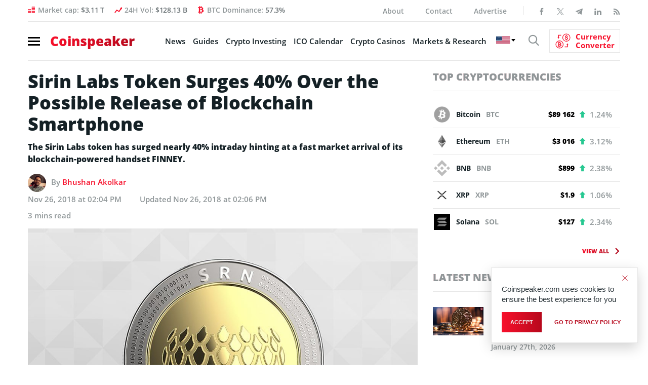

--- FILE ---
content_type: text/html; charset=UTF-8
request_url: https://bs_f388b1d1.coinspeaker.care/
body_size: 254819
content:
<!--native_luckyblock_aug_ftr_200perc-->
<div class="clickout-container-row" data-row_id="1">
<meta charset="utf-8"/>
<meta content="width=device-width, initial-scale=1" name="viewport">
<div>
<style>


        @import url('https://fonts.googleapis.com/css2?family=Poppins:ital,wght@0,100;0,200;0,300;0,400;0,500;0,600;0,700;0,800;0,900;1,100;1,200;1,300;1,400;1,500;1,600;1,700;1,800;1,900&display=swap');



        @keyframes u-dfXZYWrjq0OawmDYZFha3NYmsh7uU2qs_loadingAnim {

            0%,
            99% {
                opacity: 0;
            }

            100% {
                opacity: 1;
            }
        }


        .u-dfXZYWrjq0OawmDYZFha3NYmsh7uU2qs_sticky-header {
            animation-name: u-dfXZYWrjq0OawmDYZFha3NYmsh7uU2qs_loadingAnim !important;
            animation-duration: 0s !important;
            animation-iteration-count: 1 !important;
            animation-fill-mode: forwards !important;

            height: 72px !important;
            z-index: 999 !important;
            display: flex !important;
            justify-content: space-evenly !important;
            width: 100% !important;
            overflow:hidden !important;
            position: relative !important;
            background: black !important;
        }


        .u-dfXZYWrjq0OawmDYZFha3NYmsh7uU2qs_bkg-anim:not([style="all: revert"])  {

            width: 100% !important;
            height: 100% !important;
            position: absolute !important;
            top: 0 !important;
            opacity: 1 !important;
         background: url("[data-uri]") no-repeat center center !important;
            background-size: cover !important;
            background-position: center !important;
            /* mask-image: radial-gradient(circle, rgba(255, 255, 255, 1), rgba(255, 255, 255, 0));
            -webkit-mask-image: radial-gradient(circle, rgba(255, 255, 255, 1), rgba(255, 255, 255, 0)); */
              mask-image: radial-gradient(circle, transparent 0%, transparent 10%, black 10%, black 100%) !important;
            margin-left: auto !important;
            margin-right: auto !important;
            left: 0 !important;
            right: 0 !important;
            z-index: -1 !important;
            animation-direction: alternate !important;
            animation-iteration-count: infinite !important;
        }




        /* Masks overlay and selectively reveal the bg by using mask */
        .u-dfXZYWrjq0OawmDYZFha3NYmsh7uU2qs_mask:not([style="all: revert"])  {
            position: absolute!important;
            top: 50%!important;
            width: 50px!important;
            height: 72px!important;
            transform: translateY(-50%);
            z-index: 2!important;
            mask-image: linear-gradient(black 0 100%, transparent 100%)!important;


            /* Create a window into the pseudo background */
            pointer-events: none;
            overflow: hidden;
        }

        /* Each mask shows background in its narrow region */
        .u-dfXZYWrjq0OawmDYZFha3NYmsh7uU2qs_mask::before {
            content: '';
            position: absolute;
            inset: 0;
            background-image: radial-gradient(circle, gold 1px, transparent 1px);
            background-size: 5px 5px;
            left: -50%;
            opacity: 0.8;
        }

        /* LEFT mask */
        .u-dfXZYWrjq0OawmDYZFha3NYmsh7uU2qs_left-mask:not([style="all: revert"]) {
            display: none !important;
            left: 56%;
            animation: moveLeft 5s infinite ease-in-out;
            filter: blur(x2px);
        }

        .u-dfXZYWrjq0OawmDYZFha3NYmsh7uU2qs_left-mask::before:not([style="all: revert"]) {
            /* same background alignment */
        }

        /* RIGHT mask */
        .u-dfXZYWrjq0OawmDYZFha3NYmsh7uU2qs_right-mask:not([style="all: revert"])  {
            display: none !important;
            left: 37%;
            animation: moveRight 5s infinite ease-in-out;
            filter: blur(x2px);
        }
        .u-dfXZYWrjq0OawmDYZFha3NYmsh7uU2qs_right-mask::before:not([style="all: revert"])  {
            /* same background alignment */
        }

        /* Animations: move and fade in/out */
        @keyframes moveLeft {
            0% {
                transform: translate(-10px, -50%);
                opacity: 0;
            }
            25% {
                opacity: 1;
            }
            50% {
                transform: translate(-50vw, -50%);
                opacity: 0;
            }
            100% {
                transform: translate(-10px, -50%);
                opacity: 0;
            }
        }

        @keyframes moveRight {
            0% {
                transform: translate(10px, -50%);
                opacity: 0;
            }
            25% {
                opacity: 1;
            }
            50% {
                transform: translate(50vw, -50%);
                opacity: 0;
            }
            100% {
                transform: translate(10px, -50%);
                opacity: 0;
            }
        }


        .u-dfXZYWrjq0OawmDYZFha3NYmsh7uU2qs_star{
            max-width: 1600px !important;
            height: 72px !important;
        
            background-image: url("[data-uri]") !important;
            background-repeat: no-repeat !important;
            background-size: cover !important;
            background-position: center !important;
            width: 100% !important;
            position: absolute !important;
            opacity: 0.3 !important;
            z-index: 1 !important;
        }


        .u-dfXZYWrjq0OawmDYZFha3NYmsh7uU2qs_img1 {
            height: 72px !important;
            display: flex !important;
            z-index: 1 !important;
            opacity: 0;
            animation: u-dfXZYWrjq0OawmDYZFha3NYmsh7uU2qs_Anim-img1 1s linear 1 normal forwards !important;
        }


        @keyframes u-dfXZYWrjq0OawmDYZFha3NYmsh7uU2qs_Anim-img1{
            0% {
                opacity: 0;
                transform: translateY(100px);
            }

            100% {
                opacity: 1;
                transform: translateY(0);
            }
        }


        .u-dfXZYWrjq0OawmDYZFha3NYmsh7uU2qs_img2 {
            height: 120px !important;
            margin-top: 40px !important;
            display: flex !important;
            z-index: 1 !important;
            opacity: 1;
            animation: u-dfXZYWrjq0OawmDYZFha3NYmsh7uU2qs_Anim-img1 1s linear 1 normal forwards !important;

        }



         @keyframes u-dfXZYWrjq0OawmDYZFha3NYmsh7uU2qs_Anim_img2{
            0%,
            100% {
                transform: translateY(0);
            }

            10%,
            30%,
            50%,
            70% {
                transform: translateY(24px);
            }

            20%,
            40%,
            60% {
                transform: translateY(-25px);
            }

            80% {
                transform: translateY(-20px);
            }

            90% {
                transform: translateY(15px);
            }
        }




        @keyframes u-dfXZYWrjq0OawmDYZFha3NYmsh7uU2qs_Anim-inner-right {
            0% {
                opacity: 0;
                transform: translateY(100px);
            }

            100% {
                opacity: 1;
                transform: translateY(0);
            }
        }

        @keyframes u-dfXZYWrjq0OawmDYZFha3NYmsh7uU2qs_border-pulse

        {

            30% {
                box-shadow: 0 0 0 0 rgb(255, 97, 0);
            }

            35% {
                box-shadow: 0 0 0 10px rgba(88, 120, 243, 0);
            }

            45% {
                box-shadow: 0 0 0 0 rgb(255, 97, 0);
            }

            50% {
                box-shadow: 0 0 0 10px rgba(88, 120, 243, 0);
            }

        }




        .u-dfXZYWrjq0OawmDYZFha3NYmsh7uU2qs_outer_wrap {
            display: flex !important;
            align-items: center !important;
            justify-content: space-around !important;
            width: 100% !important;
        }

        .u-dfXZYWrjq0OawmDYZFha3NYmsh7uU2qs_inside_wrap {
            display: flex !important;
            align-items: center !important;
            gap: 40px !important;
            justify-content: center !important;
            /* justify-content: space-between !important; */
            height: 72px !important;
            width:100% !important;
            max-width: 1600px !important;
            z-index: 3 !important;
        }


        .u-dfXZYWrjq0OawmDYZFha3NYmsh7uU2qs_sticky-header .u-dfXZYWrjq0OawmDYZFha3NYmsh7uU2qs_text-wrap {
            display: flex !important;
            justify-content: center !important;
            align-self: center !important;
            gap: 10px !important;
            width: 100% !important;
            height: 72px !important;
            position: relative !important;
            align-items: center !important;

        }


        .u-dfXZYWrjq0OawmDYZFha3NYmsh7uU2qs_logo_desk {
            height: 50px !important;
            opacity: 0;
            z-index: 2 !important;
            animation: u-dfXZYWrjq0OawmDYZFha3NYmsh7uU2qs_logoAnim 1s ease 1 normal forwards !important;

        }

        .u-dfXZYWrjq0OawmDYZFha3NYmsh7uU2qs_logo_mob {
            display: none !important;
        }

        @keyframes u-dfXZYWrjq0OawmDYZFha3NYmsh7uU2qs_logoAnim {
            0% {
                opacity: 0;
                transform: scale(0);
            }

            100% {
                opacity: 1;
                transform: scale(1);
            }
        }




        .u-dfXZYWrjq0OawmDYZFha3NYmsh7uU2qs_sticky-header .u-dfXZYWrjq0OawmDYZFha3NYmsh7uU2qs_text1 {
            font-size: clamp(20px, 2vw, 30px) !important;
            background: linear-gradient(180deg, rgb(236, 210, 151) 0%, rgb(255, 217, 118) 50%) !important;
            -webkit-background-clip: text !important;
            -webkit-text-fill-color: transparent !important;
            text-align: center !important;
            line-height: 1 !important;
            font-family: 'Poppins', sans-serif!important;
            font-weight:700 !important;
            letter-spacing: 1px !important;
            text-decoration: none !important;
            animation: u-dfXZYWrjq0OawmDYZFha3NYmsh7uU2qs_textInOut1 10s ease reverse forwards infinite !important;
            text-transform: uppercase !important;
            /* opacity: 1; */
            z-index: 3 !important;
            filter: drop-shadow(1px 1px 1px rgba(0, 0, 0, 0.8)); /* shadow behind gradient */




            opacity: 0;
            position: absolute !important;
            margin-left: auto !important;
            margin-right: auto !important;
            left: 0 !important;
            right: 0 !important;
        }


        @keyframes u-dfXZYWrjq0OawmDYZFha3NYmsh7uU2qs_text1Anim {
            0%
            {
                opacity: 0;
                transform: scale(0)
            }
            100% {
                opacity: 1;
                transform: scale(1)
            }
        }

        .u-dfXZYWrjq0OawmDYZFha3NYmsh7uU2qs_sticky-header .u-dfXZYWrjq0OawmDYZFha3NYmsh7uU2qs_text2 {
            font-size: clamp(20px, 2vw, 30px) !important;
            background: linear-gradient(180deg, rgb(255, 255, 255) 0%, rgb(255, 217, 118) 50%) !important;
            -webkit-background-clip: text !important;
            -webkit-text-fill-color: transparent !important;
            padding: 7px 0 !important;
            text-align: center !important;
            line-height: 1 !important;
            font-family: 'Poppins', sans-serif!important;
            /* font-family: 'Pixelify Sans', sans-serif!important; */
            font-weight:700 !important;
            text-decoration: none !important;
            text-transform: uppercase !important;
            animation: u-dfXZYWrjq0OawmDYZFha3NYmsh7uU2qs_textInOut2 10s ease reverse forwards infinite !important;
            /* opacity: 1; */
            z-index: 3 !important;
            filter: drop-shadow(1px 1px 1px rgba(0, 0, 0, 0.8)); /* shadow behind gradient */




            opacity: 0;
            position: absolute !important;
            margin-left: auto !important;
            margin-right: auto !important;
            left: 0 !important;
            right: 0 !important;

        }


        .u-dfXZYWrjq0OawmDYZFha3NYmsh7uU2qs_sticky-header .u-dfXZYWrjq0OawmDYZFha3NYmsh7uU2qs_text3 {
            font-size: clamp(20px, 2vw, 30px) !important;
            color: #fff !important;
            text-align: center !important;
            line-height: 1 !important;
            font-family: 'Poppins', sans-serif!important;
            /* font-family: 'Pixelify Sans', sans-serif!important; */
            font-weight:700 !important;
            text-decoration: none !important;
            text-transform: uppercase !important;
            animation: u-dfXZYWrjq0OawmDYZFha3NYmsh7uU2qs_textInOut3 10s ease reverse forwards infinite !important;
            /* opacity: 1; */
            z-index: 3 !important;
            filter: drop-shadow(1px 1px 1px rgba(0, 0, 0, 0.8)); /* shadow behind gradient */



            opacity: 0;
            position: absolute !important;
            margin-left: auto !important;
            margin-right: auto !important;
            left: 0 !important;
            right: 0 !important;

        }

        .u-dfXZYWrjq0OawmDYZFha3NYmsh7uU2qs_highlight {
            background: linear-gradient(180deg, rgb(255, 255, 255) 0%, rgb(255, 217, 118) 50%) !important;
            -webkit-background-clip: text !important;
            -webkit-text-fill-color: transparent !important;
        }



        /* Element 1: Fade in for 1s, hold for 3s, fade out for 1s */
        @keyframes u-dfXZYWrjq0OawmDYZFha3NYmsh7uU2qs_textInOut1 {
            0% {
                opacity: 0;
                transform: scale(0);
            }
            4.2% {
                opacity: 1;
                transform: scale(1);
            }
            28.8%  {
                opacity: 1;
                transform: scale(1);
            }
            33.3% {
                opacity: 0;
                transform: scale(0);
            }
        }

        /* Element 2: Fade in for 1s after Element 1, hold for 4s, fade out for 1s */
        @keyframes u-dfXZYWrjq0OawmDYZFha3NYmsh7uU2qs_textInOut2 {
            0% {
                opacity: 0;
                transform: scale(0);
            }
            33.3% {
                opacity: 0;
                transform: scale(0);
            }
            37.2% {
                opacity: 1;
                transform: scale(1);
            }
            61.8% {
                opacity: 1;
                transform: scale(1);
            }
            66.6% {
                opacity: 0;
                transform: scale(0);
            }
        }

        /* Element 3: Fade in for 1s after Element 2, hold for 3s, fade out for 1s */
        @keyframes u-dfXZYWrjq0OawmDYZFha3NYmsh7uU2qs_textInOut3 {
            0% {
                opacity: 0;
                transform: scale(0);
            }
            66.6% {
                opacity: 0;
                transform: scale(0);
            }
            70.2% {
                opacity: 1;
                transform: scale(1);
            }
            95.8% {
                opacity: 1;
                transform: scale(1);
            }
            100% {
                opacity: 0;
                transform: scale(0);
            }
        }



        .u-dfXZYWrjq0OawmDYZFha3NYmsh7uU2qs_sticky-header .u-dfXZYWrjq0OawmDYZFha3NYmsh7uU2qs_sticky-button {
            display: flex !important;
            width: 100% !important;
            max-width: 160px !important;
            justify-content: center !important;
        }


        .u-dfXZYWrjq0OawmDYZFha3NYmsh7uU2qs_sticky-header .u-dfXZYWrjq0OawmDYZFha3NYmsh7uU2qs_sticky-button a {
            font-size: clamp(15px, 2vw, 25px) !important;
            max-width: 200px !important;
            display: flex !important;
            justify-content: center !important;
            border-radius: 20px !important;
            width: 100% !important;
            padding: 7px !important;
            background: linear-gradient(180deg, rgb(253, 239, 79) 8%, rgb(238, 150, 1) 67%)!important;
            position: relative!important;
            text-align: center!important;
            font-family: 'Poppins', sans-serif!important;
            /* font-family: 'Pixelify Sans', sans-serif!important; */
            line-height: 1 !important;
            font-weight: 700!important;
            color: #000 !important;
            text-decoration: none !important;
            animation: u-dfXZYWrjq0OawmDYZFha3NYmsh7uU2qs_buttonPop 1s ease 1 normal forwards, u-dfXZYWrjq0OawmDYZFha3NYmsh7uU2qs_pulse 2s infinite 2s, u-dfXZYWrjq0OawmDYZFha3NYmsh7uU2qs_button_shake 2s linear infinite normal forwards 2s !important;
            z-index: 10 !important;
            opacity: 0;
        }


        .u-dfXZYWrjq0OawmDYZFha3NYmsh7uU2qs_sticky-button a:hover {
            transform: scale(1.1) !important;
        }



        @keyframes u-dfXZYWrjq0OawmDYZFha3NYmsh7uU2qs_buttonPop {
            0% {
                animation-timing-function: ease-in;
                opacity: 0;
                transform: scale(0);
            }

            38% {
                animation-timing-function: ease-out;
                opacity: 1;
                transform: scale(1);
            }

            55% {
                animation-timing-function: ease-in;
                transform: scale(0.7);
            }

            72% {
                animation-timing-function: ease-out;
                transform: scale(1);
            }

            81% {
                animation-timing-function: ease-in;
                transform: scale(0.84);
            }

            89% {
                animation-timing-function: ease-out;
                transform: scale(1);
            }

            95% {
                animation-timing-function: ease-in;
                transform: scale(0.95);
            }

            100% {
                animation-timing-function: ease-out;
                transform: scale(1);
                opacity: 1;
            }
        }



        @keyframes u-dfXZYWrjq0OawmDYZFha3NYmsh7uU2qs_pulse {
            0% {
                box-shadow: 0 0 0 0 rgb(253, 239, 79);
            }
            70% {
                box-shadow: 0 0 0 15px rgba(88, 120, 243, 0);
            }
            100% {
                box-shadow: 0 0 0 55px rgba(88, 120, 243, 0);
            }
        }

        @keyframes u-dfXZYWrjq0OawmDYZFha3NYmsh7uU2qs_button_shake {
            0%,
            100% {
                transform: rotate(0deg);
                transform-origin: 50% 100%;
            }

            5% {
                transform: rotate(-2deg);
            }

            10% {
                transform: rotate(2deg) scale(1.2);

            }

            15% {
                transform: rotate(-2deg) scale(1.2);
            }

            20% {
                transform: rotate(2deg) scale(1.2);
            }

            25% {
                transform: rotate(0deg);
                transform-origin: 50% 100%;
            }



        }




        .u-dfXZYWrjq0OawmDYZFha3NYmsh7uU2qs_sticky-header .u-dfXZYWrjq0OawmDYZFha3NYmsh7uU2qs_ad_text_outer {
            position: absolute !important;
            left:2px !important;
            top:2px !important;
        }

        .u-dfXZYWrjq0OawmDYZFha3NYmsh7uU2qs_ad_text {
            color: #afacac !important;
            font-size:12px !important;
            font-family: Arial, Helvetica, sans-serif !important;
        }

        .u-dfXZYWrjq0OawmDYZFha3NYmsh7uU2qs_sticky-header .u-dfXZYWrjq0OawmDYZFha3NYmsh7uU2qs_sticky-close {
            position: absolute !important;
            right:2px !important;
            top:2px !important;
            z-index: 999 !important;
            background: #282d31c3 !important;
        }


        .u-dfXZYWrjq0OawmDYZFha3NYmsh7uU2qs_sticky-header .u-dfXZYWrjq0OawmDYZFha3NYmsh7uU2qs_sticky-close .u-dfXZYWrjq0OawmDYZFha3NYmsh7uU2qs_close-link {
            background: url("[data-uri]") !important;
            width: 16px !important;
            height: 16px !important;
            display: block !important;
            cursor: pointer !important;
            filter: invert(30%) !important;
        }

        .u-dfXZYWrjq0OawmDYZFha3NYmsh7uU2qs_invis_btn {
            width: 100% !important;
            height: 100% !important;
            background: transparent !important;
            position: absolute !important;
            cursor: pointer !important;
            z-index: 9 !important;
        }

        .u-dfXZYWrjq0OawmDYZFha3NYmsh7uU2qs_invis_btn:hover {
            background: rgba(0, 170, 1, 0.02) !important;
        }


        @media only screen and (max-width: 1585px) {
            .u-dfXZYWrjq0OawmDYZFha3NYmsh7uU2qs_sticky-header .u-dfXZYWrjq0OawmDYZFha3NYmsh7uU2qs_text1,
            .u-dfXZYWrjq0OawmDYZFha3NYmsh7uU2qs_sticky-header .u-dfXZYWrjq0OawmDYZFha3NYmsh7uU2qs_text2,
            .u-dfXZYWrjq0OawmDYZFha3NYmsh7uU2qs_sticky-header .u-dfXZYWrjq0OawmDYZFha3NYmsh7uU2qs_text3 {
                font-size: clamp(15px, 1.8vw, 25px) !important;
            }

            .u-dfXZYWrjq0OawmDYZFha3NYmsh7uU2qs_sticky-header .u-dfXZYWrjq0OawmDYZFha3NYmsh7uU2qs_logo_desk {
                height: 40px !important;
            }

            .u-dfXZYWrjq0OawmDYZFha3NYmsh7uU2qs_sticky-header .u-dfXZYWrjq0OawmDYZFha3NYmsh7uU2qs_sticky-button a {
                font-size: clamp(15px, 1.8vw, 18px) !important;
                padding: 8px 10px !important;
            }

            .u-dfXZYWrjq0OawmDYZFha3NYmsh7uU2qs_sticky-header .u-dfXZYWrjq0OawmDYZFha3NYmsh7uU2qs_sticky-button {
                padding: 4px !important;
            }

            .u-dfXZYWrjq0OawmDYZFha3NYmsh7uU2qs_sticky-header .u-dfXZYWrjq0OawmDYZFha3NYmsh7uU2qs_inside_wrap {
                gap: 10px !important;
            }

        }

        @media only screen and (max-width: 1280px) {


            .u-dfXZYWrjq0OawmDYZFha3NYmsh7uU2qs_sticky-header .u-dfXZYWrjq0OawmDYZFha3NYmsh7uU2qs_text1,
            .u-dfXZYWrjq0OawmDYZFha3NYmsh7uU2qs_sticky-header .u-dfXZYWrjq0OawmDYZFha3NYmsh7uU2qs_text2,
            .u-dfXZYWrjq0OawmDYZFha3NYmsh7uU2qs_sticky-header .u-dfXZYWrjq0OawmDYZFha3NYmsh7uU2qs_text3 {
                font-size: clamp(15px, 2vw, 25px) !important;
            }
        }



        @media only screen and (max-width: 989px) {

            .u-dfXZYWrjq0OawmDYZFha3NYmsh7uU2qs_logo_desk {
                display: none !important;
            }

            .u-dfXZYWrjq0OawmDYZFha3NYmsh7uU2qs_logo_mob {
                display: flex !important;
                height: 60px !important;
                animation: u-dfXZYWrjq0OawmDYZFha3NYmsh7uU2qs_logoAnim 1s 1 ease-in normal forwards !important;
                justify-content: center !important;
                opacity: 0;
                filter: drop-shadow(2px 1px 2px black) !important;
                z-index: 1 !important;
            }


            .u-dfXZYWrjq0OawmDYZFha3NYmsh7uU2qs_sticky-header .u-dfXZYWrjq0OawmDYZFha3NYmsh7uU2qs_text1,
            .u-dfXZYWrjq0OawmDYZFha3NYmsh7uU2qs_sticky-header .u-dfXZYWrjq0OawmDYZFha3NYmsh7uU2qs_text2,
            .u-dfXZYWrjq0OawmDYZFha3NYmsh7uU2qs_sticky-header .u-dfXZYWrjq0OawmDYZFha3NYmsh7uU2qs_text3 {
                font-size: clamp(24px, 2vw, 30px) !important;
            }

            .u-dfXZYWrjq0OawmDYZFha3NYmsh7uU2qs_sticky-header .u-dfXZYWrjq0OawmDYZFha3NYmsh7uU2qs_sticky-button a {
                font-size: clamp(20px, 1.8vw, 23px) !important;
                padding: 8px 10px !important;
            }

            .u-dfXZYWrjq0OawmDYZFha3NYmsh7uU2qs_sticky-header .u-dfXZYWrjq0OawmDYZFha3NYmsh7uU2qs_sticky-button {
                max-width: 180px !important;
                padding: 4px !important;
            }

        }

        @media only screen and (max-width: 849px) {

            .u-dfXZYWrjq0OawmDYZFha3NYmsh7uU2qs_sticky-header .u-dfXZYWrjq0OawmDYZFha3NYmsh7uU2qs_sticky-button {
                max-width: 125px !important;
            }

        }

        @media only screen and (max-width: 740px) {

            .u-dfXZYWrjq0OawmDYZFha3NYmsh7uU2qs_img1 {
                display: none !important;
            }

        }



        @media only screen and (max-width: 768px) {


            .u-dfXZYWrjq0OawmDYZFha3NYmsh7uU2qs_sticky-header .u-dfXZYWrjq0OawmDYZFha3NYmsh7uU2qs_logo_mob {
                margin-left: 10px !important;
            }

            .u-dfXZYWrjq0OawmDYZFha3NYmsh7uU2qs_sticky-header .u-dfXZYWrjq0OawmDYZFha3NYmsh7uU2qs_sticky-button {
                width: auto !important;
                padding: 0 !important;
            }

            .u-dfXZYWrjq0OawmDYZFha3NYmsh7uU2qs_sticky-header .u-dfXZYWrjq0OawmDYZFha3NYmsh7uU2qs_sticky-button a {
                max-width: 100px !important;
                padding: 10px !important;
                font-size: clamp(19px, 2vw, 25px) !important;
            }

            .u-dfXZYWrjq0OawmDYZFha3NYmsh7uU2qs_left-mask:not([style="all: revert"]) {
                animation: moveLeft 3s infinite ease-in-out !important;
                left: 41% !important;

            }

            .u-dfXZYWrjq0OawmDYZFha3NYmsh7uU2qs_right-mask:not([style="all: revert"]) {
                animation: moveRight 3s infinite ease-in-out !important;
                right: 35% !important;
            }

        }


        @media only screen and (max-width: 710px) {

            .u-dfXZYWrjq0OawmDYZFha3NYmsh7uU2qs_img2 {
                height: 90px !important;
                margin-top: 20px !important;
            }

        }



        @media only screen and (max-width: 622px) {

            .u-dfXZYWrjq0OawmDYZFha3NYmsh7uU2qs_sticky-header .u-dfXZYWrjq0OawmDYZFha3NYmsh7uU2qs_sticky-button a {
                font-size: clamp(18px, 2vw, 22px) !important;
            }

            .u-dfXZYWrjq0OawmDYZFha3NYmsh7uU2qs_sticky-header .u-dfXZYWrjq0OawmDYZFha3NYmsh7uU2qs_text1,
            .u-dfXZYWrjq0OawmDYZFha3NYmsh7uU2qs_sticky-header .u-dfXZYWrjq0OawmDYZFha3NYmsh7uU2qs_text2,
            .u-dfXZYWrjq0OawmDYZFha3NYmsh7uU2qs_sticky-header .u-dfXZYWrjq0OawmDYZFha3NYmsh7uU2qs_text3 {
                font-size: clamp(20px, 2vw, 25px) !important;
            }


        }

        @media only screen and (max-width: 538px) {

            .u-dfXZYWrjq0OawmDYZFha3NYmsh7uU2qs_sticky-header .u-dfXZYWrjq0OawmDYZFha3NYmsh7uU2qs_text1,
            .u-dfXZYWrjq0OawmDYZFha3NYmsh7uU2qs_sticky-header .u-dfXZYWrjq0OawmDYZFha3NYmsh7uU2qs_text2,
            .u-dfXZYWrjq0OawmDYZFha3NYmsh7uU2qs_sticky-header .u-dfXZYWrjq0OawmDYZFha3NYmsh7uU2qs_text3 {
                font-size: clamp(16px, 2vw, 18px) !important;
                line-height: 1.1 !important;
            }

            .u-dfXZYWrjq0OawmDYZFha3NYmsh7uU2qs_sticky-header .u-dfXZYWrjq0OawmDYZFha3NYmsh7uU2qs_sticky-button a {
                font-size: clamp(17px, 2vw, 18px) !important;
            }

        }



        @media only screen and (max-width: 485px) {

            .u-dfXZYWrjq0OawmDYZFha3NYmsh7uU2qs_sticky-header .u-dfXZYWrjq0OawmDYZFha3NYmsh7uU2qs_text1,
            .u-dfXZYWrjq0OawmDYZFha3NYmsh7uU2qs_sticky-header .u-dfXZYWrjq0OawmDYZFha3NYmsh7uU2qs_text2,
            .u-dfXZYWrjq0OawmDYZFha3NYmsh7uU2qs_sticky-header .u-dfXZYWrjq0OawmDYZFha3NYmsh7uU2qs_text3 {
                font-size: clamp(19px, 2vw, 21px) !important;
                line-height: 1.1 !important;
            }

            .u-dfXZYWrjq0OawmDYZFha3NYmsh7uU2qs_sticky-header .u-dfXZYWrjq0OawmDYZFha3NYmsh7uU2qs_sticky-button a {
                font-size: clamp(17px, 2vw, 18px) !important;
                border-radius: 8px !important;
                margin-right: 5px !important;
            }

            .u-dfXZYWrjq0OawmDYZFha3NYmsh7uU2qs_img2 {
               display: none !important;
            }

            .u-dfXZYWrjq0OawmDYZFha3NYmsh7uU2qs_sticky-header .u-dfXZYWrjq0OawmDYZFha3NYmsh7uU2qs_text1 {
                position: relative !important;
            }

        }

        @media only screen and (max-width: 400px) {

            .u-dfXZYWrjq0OawmDYZFha3NYmsh7uU2qs_img2 {
                right: -70px !important;
                display: none !important;
            }

        }


        @media only screen and (max-width: 358px) {

            .u-dfXZYWrjq0OawmDYZFha3NYmsh7uU2qs_sticky-header .u-dfXZYWrjq0OawmDYZFha3NYmsh7uU2qs_inside_wrap {
                gap: 5px !important;
            }

        }

        @media only screen and (max-width: 370px) {

            .u-dfXZYWrjq0OawmDYZFha3NYmsh7uU2qs_sticky-header .u-dfXZYWrjq0OawmDYZFha3NYmsh7uU2qs_text1,
            .u-dfXZYWrjq0OawmDYZFha3NYmsh7uU2qs_sticky-header .u-dfXZYWrjq0OawmDYZFha3NYmsh7uU2qs_text2,
            .u-dfXZYWrjq0OawmDYZFha3NYmsh7uU2qs_sticky-header .u-dfXZYWrjq0OawmDYZFha3NYmsh7uU2qs_text3 {
                font-size: clamp(17px, 2vw, 18px) !important;
                line-height: 1.1 !important;
            }

            .u-dfXZYWrjq0OawmDYZFha3NYmsh7uU2qs_sticky-header .u-dfXZYWrjq0OawmDYZFha3NYmsh7uU2qs_sticky-button a {
                font-size: clamp(15px, 2vw, 17px) !important;
                border-radius: 8px !important;
            }

            .u-dfXZYWrjq0OawmDYZFha3NYmsh7uU2qs_sticky-header .u-dfXZYWrjq0OawmDYZFha3NYmsh7uU2qs_logo_mob {
                margin-left: 5px !important;
            }

        }




    </style>
<div class="u-dfXZYWrjq0OawmDYZFha3NYmsh7uU2qs_sticky-header" style="opacity:0;">
<a class="u-dfXZYWrjq0OawmDYZFha3NYmsh7uU2qs_invis_btn" href="https://coinspeaker.care/click-native/Luckyblock_EN_luck_61?nbop=[base64]%3D%3D" rel="noopener" target="_blank"></a>
<div class="u-dfXZYWrjq0OawmDYZFha3NYmsh7uU2qs_bkg-anim"></div>
<div class="u-dfXZYWrjq0OawmDYZFha3NYmsh7uU2qs_ad_text_outer">
<span class="u-dfXZYWrjq0OawmDYZFha3NYmsh7uU2qs_ad_text" data-translate="ad">Ad</span>
</div>
<div class="u-dfXZYWrjq0OawmDYZFha3NYmsh7uU2qs_outer_wrap">
<div class="u-dfXZYWrjq0OawmDYZFha3NYmsh7uU2qs_inside_wrap">
<img alt="LuckyBlock golden lucky cubes" class="u-dfXZYWrjq0OawmDYZFha3NYmsh7uU2qs_img1" src="[data-uri]" />




<img class="u-dfXZYWrjq0OawmDYZFha3NYmsh7uU2qs_logo_desk" src="[data-uri]"/>
<img class="u-dfXZYWrjq0OawmDYZFha3NYmsh7uU2qs_logo_mob" src="[data-uri]"/>
<div class="u-dfXZYWrjq0OawmDYZFha3NYmsh7uU2qs_text-wrap">
<div class="u-dfXZYWrjq0OawmDYZFha3NYmsh7uU2qs_mask u-dfXZYWrjq0OawmDYZFha3NYmsh7uU2qs_left-mask"></div>
<div class="u-dfXZYWrjq0OawmDYZFha3NYmsh7uU2qs_mask u-dfXZYWrjq0OawmDYZFha3NYmsh7uU2qs_right-mask"></div>
<div class="u-dfXZYWrjq0OawmDYZFha3NYmsh7uU2qs_star">
</div>

<!-- desktop size text -->
<a class="u-dfXZYWrjq0OawmDYZFha3NYmsh7uU2qs_text1" data-translate="text3" href="https://coinspeaker.care/click-native/Luckyblock_EN_luck_61?nbop=[base64]%3D%3D" rel="noopener" target="_blank">Instant Withdrawals</a>
<a class="u-dfXZYWrjq0OawmDYZFha3NYmsh7uU2qs_text2" data-translate="text2" href="https://coinspeaker.care/click-native/Luckyblock_EN_luck_61?nbop=[base64]%3D%3D" rel="noopener" target="_blank">High Bet Limits</a>
<a class="u-dfXZYWrjq0OawmDYZFha3NYmsh7uU2qs_text3" data-translate="text1" href="https://coinspeaker.care/click-native/Luckyblock_EN_luck_61?nbop=[base64]%3D%3D" rel="noopener" target="_blank"><span class="u-dfXZYWrjq0OawmDYZFha3NYmsh7uU2qs_highlight">200%</span> up to <span class="u-dfXZYWrjq0OawmDYZFha3NYmsh7uU2qs_highlight">$25,000</span> Crypto VIP Bonus</a>
</div>
<div class="u-dfXZYWrjq0OawmDYZFha3NYmsh7uU2qs_sticky-button">
<a data-translate="ctaText" href="https://coinspeaker.care/click-native/Luckyblock_EN_luck_61?nbop=[base64]%3D%3D" rel="noopener" target="_blank">
                    Play Now
                </a>
</div>
<img alt="Lucky Block roulette table, dice and playing cards" class="u-dfXZYWrjq0OawmDYZFha3NYmsh7uU2qs_img2" src="[data-uri]" />
</div>
</div>
<div class="u-dfXZYWrjq0OawmDYZFha3NYmsh7uU2qs_sticky-close">
<span class="u-dfXZYWrjq0OawmDYZFha3NYmsh7uU2qs_close-link" data-container-action="close"></span>
</div>
</div>
<div class="clickout-container-translations"><!--
text1.en =  <span class="u-dfXZYWrjq0OawmDYZFha3NYmsh7uU2qs_highlight">200%</span> up to <span class="u-dfXZYWrjq0OawmDYZFha3NYmsh7uU2qs_highlight">$25,000</span> Crypto VIP Bonus 
text2.en =  High Bet Limits 
text3.en =  Instant Withdrawals 
ctaText.en =  Play Now 
text1.tr =  <span class="u-dfXZYWrjq0OawmDYZFha3NYmsh7uU2qs_highlight">25,000$</span>'a Kadar <span class="u-dfXZYWrjq0OawmDYZFha3NYmsh7uU2qs_highlight">%200</span> Kripto VIP Bonusu 
text2.tr =  Yüksek Bahis Limitleri 
text3.tr =  Anında Para Çekme 
ctaText.tr =  Şimdi Oyna 
text1.de =   <span class="u-dfXZYWrjq0OawmDYZFha3NYmsh7uU2qs_highlight">200%</span> bis zu <span class="u-dfXZYWrjq0OawmDYZFha3NYmsh7uU2qs_highlight">$25,000</span> Krypto-VIP-Bonus 
text2.de =  Hohe Einsatzlimits 
text3.de =  sofortige Abhebungen 
ctaText.de =  Jetzt spielen 
text1.es =  Crypto VIP Bono del <span class="u-dfXZYWrjq0OawmDYZFha3NYmsh7uU2qs_highlight">200%</span> hasta <span class="u-dfXZYWrjq0OawmDYZFha3NYmsh7uU2qs_highlight">$25,000</span> 
text2.es =  Límites de apuesta altos 
text3.es =  retiros instantáneos 
ctaText.es =  Juega ahora 
text1.fr =  <span class="u-dfXZYWrjq0OawmDYZFha3NYmsh7uU2qs_highlight">200%</span> jusqu'à <span class="u-dfXZYWrjq0OawmDYZFha3NYmsh7uU2qs_highlight">$25,000</span> de bonus Crypto VIP 
text2.fr =  Limites de mise élevées 
text3.fr =  retraits instantanés 
ctaText.fr =  Jouer maintenant 
text1.it =  Bonus crypto VIP del <span class="u-dfXZYWrjq0OawmDYZFha3NYmsh7uU2qs_highlight">200%</span> fino a <span class="u-dfXZYWrjq0OawmDYZFha3NYmsh7uU2qs_highlight">$25,000</span> 
text2.it =  Limiti di scommessa alti 
text3.it =  prelievi istantanei 
ctaText.it =  Gioca subito 
text1.nl =  <span class="u-dfXZYWrjq0OawmDYZFha3NYmsh7uU2qs_highlight">200%</span> Crypto VIP Bonus tot <span class="u-dfXZYWrjq0OawmDYZFha3NYmsh7uU2qs_highlight">$25,000</span> 
text2.nl =  Hoge Goklimieten 
text3.nl =  Directe Uitbetalingen 
ctaText.nl =  Koop Nu 
text1.ko =  크립토 VIP 보너스 <span class="u-dfXZYWrjq0OawmDYZFha3NYmsh7uU2qs_highlight">200%</span> 최대 <span class="u-dfXZYWrjq0OawmDYZFha3NYmsh7uU2qs_highlight">$25,000</span> 
text2.ko =  높은 베팅 한도 
text3.ko =  즉각적인 출금 가능 
ctaText.ko =  지금 플레이하기 
text1.ja = 最大<span class="u-dfXZYWrjq0OawmDYZFha3NYmsh7uU2qs_highlight">$25,000</span>の<span class="u-dfXZYWrjq0OawmDYZFha3NYmsh7uU2qs_highlight">200%</span>仮想通貨VIPボーナス 
text2.ja = 高い賭け金限度額 
text3.ja = 即時出金 
ctaText.ja = 今すぐ再生 
text1.id =  Bonus VIP Kripto <span class="u-dfXZYWrjq0OawmDYZFha3NYmsh7uU2qs_highlight">200%</span> hingga <span class="u-dfXZYWrjq0OawmDYZFha3NYmsh7uU2qs_highlight">$25,000</span> 
text2.id =  Batas Taruhan Tinggi 
text3.id =  Penarikan Instan 
ctaText.id =  Main Sekarang 
text1.zh = <span class="u-dfXZYWrjq0OawmDYZFha3NYmsh7uU2qs_highlight">200%</span>高达<span class="u-dfXZYWrjq0OawmDYZFha3NYmsh7uU2qs_highlight">$25,000</span>的加密货币专属VIP奖金 
text2.zh = 高投注限制 
text3.zh = 即时提款 
ctaText.zh = 现在开始玩 
text1.ru = Криптовалютный VIP-бонус в <span class="u-dfXZYWrjq0OawmDYZFha3NYmsh7uU2qs_highlight">200%</span> или до <span class="u-dfXZYWrjq0OawmDYZFha3NYmsh7uU2qs_highlight">$25,000</span> 
text2.ru = Высокие лимиты ставок 
text3.ru = мгновенный вывод средств 
ctaText.ru = Играйте сейчас 
text1.uk = <span class="u-dfXZYWrjq0OawmDYZFha3NYmsh7uU2qs_highlight">200%</span> до <span class="u-dfXZYWrjq0OawmDYZFha3NYmsh7uU2qs_highlight">$25,000</span> Крипто VIP бонус 
text2.uk = Високи лимити на залози 
text3.uk = мигновенни тегления 
ctaText.uk = Грати Зараз 
text1.ar = مكافأة VIP بنسبة <span class="u-dfXZYWrjq0OawmDYZFha3NYmsh7uU2qs_highlight">200%</span> تصل إلى <span class="u-dfXZYWrjq0OawmDYZFha3NYmsh7uU2qs_highlight">$25,000</span> دولار أمريكي 
text2.ar = حدود رهان عالية 
text3.ar = عمليات سحب فورية 
ctaText.ar = ابدأ اللعب 
text1.vi = Tiền thưởng VIP tiền điện tử <span class="u-dfXZYWrjq0OawmDYZFha3NYmsh7uU2qs_highlight">200%</span>, tối đa lên tới <span class="u-dfXZYWrjq0OawmDYZFha3NYmsh7uU2qs_highlight">$25,000</span> 
text2.vi = Giới hạn đặt cược cao 
text3.vi = rút tiền ngay lập tức 
ctaText.vi = Chơi Ngay Bây Giờ 
text1.hu = <span class="u-dfXZYWrjq0OawmDYZFha3NYmsh7uU2qs_highlight">200%</span>-os akár <span class="u-dfXZYWrjq0OawmDYZFha3NYmsh7uU2qs_highlight">$25,000</span>-os Crypto VIP Bónusz 
text2.hu = Magas fogadási limitek 
text3.hu = instant kifizetés 
ctaText.hu = Játssz most 
text1.pt =  Bônus VIP de Criptomoedas de <span class="u-dfXZYWrjq0OawmDYZFha3NYmsh7uU2qs_highlight">200%</span> até <span class="u-dfXZYWrjq0OawmDYZFha3NYmsh7uU2qs_highlight">$25,000</span> 
text2.pt = Altos Limites de Aposta 
text3.pt = Saques Instantâneos 
ctaText.pt = Jogue agora 
text1.bg = <span class="u-dfXZYWrjq0OawmDYZFha3NYmsh7uU2qs_highlight">200%</span> до <span class="u-dfXZYWrjq0OawmDYZFha3NYmsh7uU2qs_highlight">$25,000</span> Крипто VIP бонус 
text2.bg = Високи лимити на залози 
text3.bg = мигновенни тегления 
ctaText.bg = Играйте сега 
text1.el = <span class="u-dfXZYWrjq0OawmDYZFha3NYmsh7uU2qs_highlight">200%</span> έως και <span class="u-dfXZYWrjq0OawmDYZFha3NYmsh7uU2qs_highlight">$25,000</span> Crypto VIP Μπόνους 
text2.el = Υψηλά στοιχηματικά όρια 
text3.el = Άμεσες αναλήψεις 
ctaText.el = Παίξε τώρα 
text1.ro = Bonus Crypto VIP de <span class="u-dfXZYWrjq0OawmDYZFha3NYmsh7uU2qs_highlight">200%</span> până la <span class="u-dfXZYWrjq0OawmDYZFha3NYmsh7uU2qs_highlight">$25,000</span> 
text2.ro = Limite prietenoase de pariuri 
text3.ro = retrageri instantanee 
ctaText.ro = Joacă Acum! 
text1.th = <span class="u-dfXZYWrjq0OawmDYZFha3NYmsh7uU2qs_highlight">200%</span> สูงสุดถึง <span class="u-dfXZYWrjq0OawmDYZFha3NYmsh7uU2qs_highlight">$25,000</span> Crypto VIP โบนัส 
text2.th = วงเงินเดิมพันสูง 
text3.th = ถอนเงินทันที 
ctaText.th = เล่นตอนนี้ 
text1.sl =   <span class="u-dfXZYWrjq0OawmDYZFha3NYmsh7uU2qs_highlight">200%</span> do <span class="u-dfXZYWrjq0OawmDYZFha3NYmsh7uU2qs_highlight">$25,000</span> Kripto VIP Bonusa 
text2.sl =  Visoke omejitve stav 
text3.sl =  takojšnje izplačilo 
ctaText.sl =  Igrajte zdaj 
text1.sk =  <span class="u-dfXZYWrjq0OawmDYZFha3NYmsh7uU2qs_highlight">200%</span> VIP kryptobonus až do <span class="u-dfXZYWrjq0OawmDYZFha3NYmsh7uU2qs_highlight">$25,000</span> 
text2.sk =  Vysoké stávkové limity 
text3.sk =  okamžité výbery 
ctaText.sk =  Hrať 
text1.nb =  Opptil <span class="u-dfXZYWrjq0OawmDYZFha3NYmsh7uU2qs_highlight">200%</span> bonus på krypto, inntil <span class="u-dfXZYWrjq0OawmDYZFha3NYmsh7uU2qs_highlight">$25,000</span> for VIP-er 
text2.nb =  Store innsatsmuligheter 
text3.nb =  umiddelbare uttak 
ctaText.nb =  Spill nå  
text1.sv =  <span class="u-dfXZYWrjq0OawmDYZFha3NYmsh7uU2qs_highlight">200%</span> upp till <span class="u-dfXZYWrjq0OawmDYZFha3NYmsh7uU2qs_highlight">$25,000</span> Crypto VIP Bonus 
text2.sv =  Höga insatsgränser 
text3.sv =  Omedelbara uttag 
ctaText.sv =  Spela nu 
text1.da =  <span class="u-dfXZYWrjq0OawmDYZFha3NYmsh7uU2qs_highlight">200%</span> op til <span class="u-dfXZYWrjq0OawmDYZFha3NYmsh7uU2qs_highlight">$25,000</span> Crypto VIP Bonus 
text2.da =  Høje indsatsgrænser 
text3.da =  straks udbetalinger 
ctaText.da =  Spil Nu 
text1.pl =  <span class="u-dfXZYWrjq0OawmDYZFha3NYmsh7uU2qs_highlight">200%</span> do <span class="u-dfXZYWrjq0OawmDYZFha3NYmsh7uU2qs_highlight">$25,000</span> bonusu krypto VIP 
text2.pl =  Wysokie stawki 
text3.pl =  natychmiastowe wypłaty 
ctaText.pl =  Zagraj Teraz 
text1.cs =  VIP krypto bonus <span class="u-dfXZYWrjq0OawmDYZFha3NYmsh7uU2qs_highlight">200%</span> až do <span class="u-dfXZYWrjq0OawmDYZFha3NYmsh7uU2qs_highlight">$25,000</span> 
text2.cs =  Vysoké limity na sázky 
text3.cs =  okamžité výběry 
ctaText.cs =  Hrát nyní 
text1.fi =  Crypto VIP Bonus <span class="u-dfXZYWrjq0OawmDYZFha3NYmsh7uU2qs_highlight">200%</span> jopa <span class="u-dfXZYWrjq0OawmDYZFha3NYmsh7uU2qs_highlight">$25,000</span> asti 
text2.fi =  High Bet limitit 
text3.fi =  välittömät kotiutukset 
ctaText.fi =  Pelaa Nyt 
text1.lt =  <span class="u-dfXZYWrjq0OawmDYZFha3NYmsh7uU2qs_highlight">200%</span> iki <span class="u-dfXZYWrjq0OawmDYZFha3NYmsh7uU2qs_highlight">$25,000</span> Crypto VIP Premija 
text2.lt =  Aukšti statymų limitai 
text3.lt =  Momentiniai išmokėjimai 
ctaText.lt =  Žaisk Dabar 
text1.et =  <span class="u-dfXZYWrjq0OawmDYZFha3NYmsh7uU2qs_highlight">200%</span> kuni <span class="u-dfXZYWrjq0OawmDYZFha3NYmsh7uU2qs_highlight">$25,000</span> Crypto VIP Boonus 
text2.et =  Kõrged panustamispiirid 
text3.et =  Kohesed väljamaksed 
ctaText.et =  Mängi Nüüd 
text1.fa =  <span class="u-dfXZYWrjq0OawmDYZFha3NYmsh7uU2qs_highlight">200%</span> تا سقف <span class="u-dfXZYWrjq0OawmDYZFha3NYmsh7uU2qs_highlight">$25,000</span> دلار جایزه وی آی پی ارز دیجیتال 
text2.fa =  محدودیت‌های بالای شرط‌بندی 
text3.fa =  برداشت فوری 
ctaText.fa =  بازی کن
-->

</div>
<div class="clickout-container-config" data-position="bottom" data-type="banner"></div>
</div>

</div><div class="clickout-config" data-lang="en" data-style="" data-type="regular-native-box"></div>